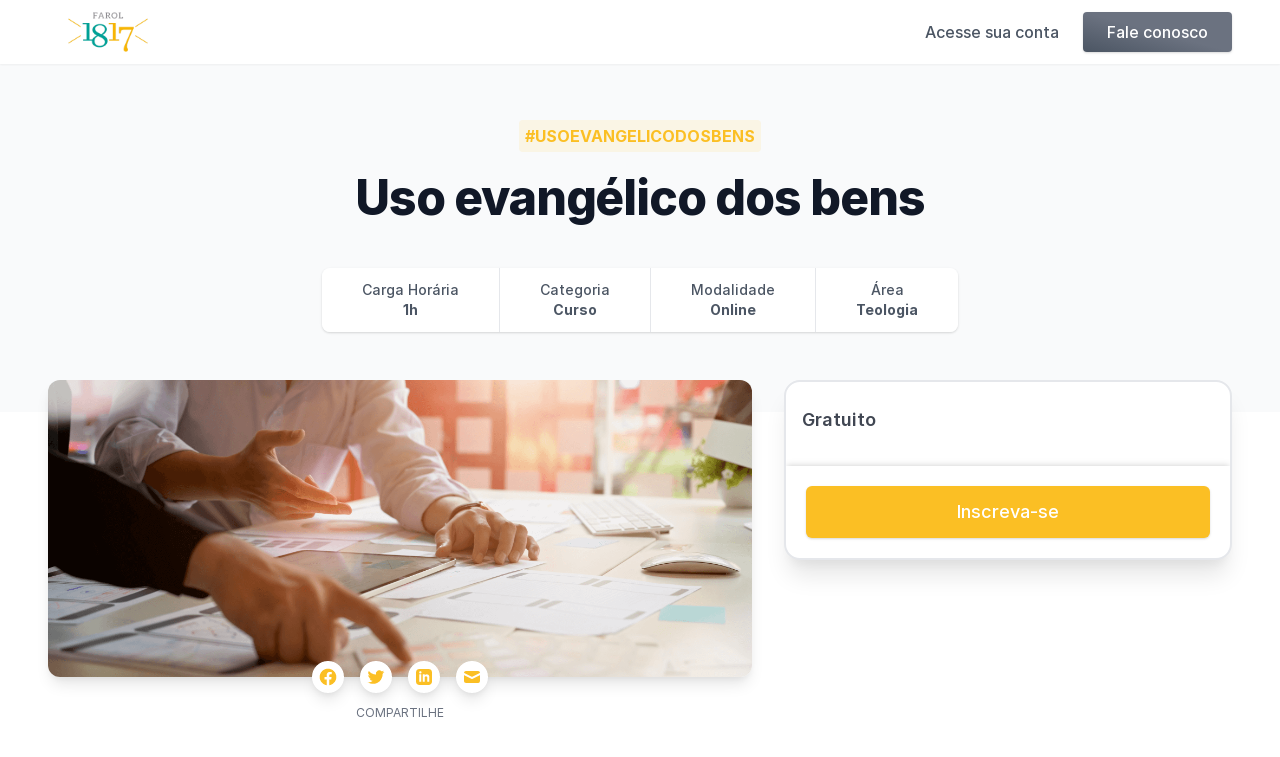

--- FILE ---
content_type: text/html
request_url: https://farol1817.engaged.com.br/turma/uso-evangelico-dos-bens/usoevangelicodosbens
body_size: 9905
content:
<!DOCTYPE html>
<html lang="en"  data-head-attrs="">
  <head>
    <meta charset="UTF-8" />
    <title>Uso evangélico dos bens - #usoevangelicodosbens - Farol1817</title><link rel="icon" href="https://files.engaged.com.br/65f9efb1a911fb000842dda2/account/65f9efb1a911fb000842dda2/0SbldiETpq2O5nwUJXUF_design-sem-nome.svg_optimized.png"/><script src="https://www.googletagmanager.com/gtag/js?id=G-5N5J3Q5LTT" async/><script>
          window.dataLayer = window.dataLayer || [];
          function gtag(){dataLayer.push(arguments);}
          gtag('js', new Date());
          gtag('config', 'G-5N5J3Q5LTT');
          </script><meta name="title" content="Uso evangélico dos bens - #usoevangelicodosbens - Farol1817"/><meta name="description" content="Quando falamos de Uso Evangélico dos Bens, referimo-nos imediatamente a um modo de fazer as coisas, mas mais ligado à nossa opinião do que a um modo de vida. Através desta jornada de quatro estações queremos aproximá-lo de como, vivendo o evangelho de Cristo, podemos interpretar corretamente os sinais dos tempos e aplicar com eficiência os bens dados, garantindo a sustentabilidade da Missão e da casa comum."/><meta property="og:type" content="website"/><meta property="og:title" content="Uso evangélico dos bens - #usoevangelicodosbens - Farol1817"/><meta property="og:description" content="Quando falamos de Uso Evangélico dos Bens, referimo-nos imediatamente a um modo de fazer as coisas, mas mais ligado à nossa opinião do que a um modo de vida. Através desta jornada de quatro estações queremos aproximá-lo de como, vivendo o evangelho de Cristo, podemos interpretar corretamente os sinais dos tempos e aplicar com eficiência os bens dados, garantindo a sustentabilidade da Missão e da casa comum."/><meta property="og:image" content="https://files.engaged.com.br/65f9efb1a911fb000842dda2/course/m58ASuAwS4mtichn7mLz_11_optimized.png"/><meta property="twitter:card" content="summary_large_image"/><meta property="twitter:title" content="Uso evangélico dos bens - #usoevangelicodosbens - Farol1817"/><meta property="twitter:description" content="Quando falamos de Uso Evangélico dos Bens, referimo-nos imediatamente a um modo de fazer as coisas, mas mais ligado à nossa opinião do que a um modo de vida. Através desta jornada de quatro estações queremos aproximá-lo de como, vivendo o evangelho de Cristo, podemos interpretar corretamente os sinais dos tempos e aplicar com eficiência os bens dados, garantindo a sustentabilidade da Missão e da casa comum."/><meta property="twitter:image" content="https://files.engaged.com.br/65f9efb1a911fb000842dda2/course/m58ASuAwS4mtichn7mLz_11_optimized.png"/><script type="application/ld+json">
            {
              "@context": "https://schema.org",
              "@type": "Course",
              "name": "#usoevangelicodosbens - Uso evangélico dos bens",
              "description": "Quando falamos de Uso Evangélico dos Bens, referimo-nos imediatamente a um modo de fazer as coisas, mas mais ligado à nossa opinião do que a um modo de vida. Através desta jornada de quatro estações queremos aproximá-lo de como, vivendo o evangelho de Cristo, podemos interpretar corretamente os sinais dos tempos e aplicar com eficiência os bens dados, garantindo a sustentabilidade da Missão e da casa comum.",
              "provider": {
                "@type": "Organization",
                "name": "Farol1817",
                "sameAs": "portal.farol1817.com.br"
              }
            }
            </script><meta name="head:count" content="14" />
    <meta name="viewport" content="width=device-width, initial-scale=1.0" />
    <link rel="manifest" href="/manifest.json">
    <link rel="modulepreload" crossorigin href="/lp/assets/[classroomSlug].83aae3ec.js"><link rel="stylesheet" href="/lp/assets/[classroomSlug].215f5808.css"><link rel="modulepreload" crossorigin href="/lp/assets/BackersBlock.e3d62a9a.js"><link rel="stylesheet" href="/lp/assets/BackersBlock.9b70a408.css"><link rel="modulepreload" crossorigin href="/lp/assets/contact-section.bef8fc80.js"><link rel="stylesheet" href="/lp/assets/contact-section.a75b1616.css"><link rel="modulepreload" crossorigin href="/lp/assets/base-link.03118c9b.js"><link rel="stylesheet" href="/lp/assets/base-link.2b8fdbf2.css"><link rel="modulepreload" crossorigin href="/lp/assets/base-input.209e88ce.js"><link rel="stylesheet" href="/lp/assets/base-input.df387b9f.css"><link rel="modulepreload" crossorigin href="/lp/assets/tel-input.63e6bfb3.js"><link rel="stylesheet" href="/lp/assets/tel-input.61cd3033.css"><link rel="modulepreload" crossorigin href="/lp/assets/page-footer-with-links.14884857.js">
    <link rel="preload" href="https://rsms.me/inter/inter.css" as="style" onload="this.onload=null;this.rel='stylesheet'">
    <noscript><link rel="stylesheet" href="https://rsms.me/inter/inter.css"></noscript>

  <script type="module" crossorigin src="/lp/assets/index.c5fb8bc8.js"></script>
  <link rel="modulepreload" href="/lp/assets/vendor.0fb6acf8.js">
  <link rel="stylesheet" href="/lp/assets/index.b7e23e4e.css">
</head>
  <body  data-head-attrs="">
    <div id="app"><!--[--><!----><!----><!--[--><!--[--><!--]--><!--[--><div class="header-wrapper" data-v-2f82876e><div class="width-limiter" data-v-2f82876e><a href="/todos" class="flex ring-0" data-v-2f82876e data-v-2f82876e><span class="sr-only" data-v-2f82876e>Farol1817</span><img class="h-10 w-auto" src="https://files.engaged.com.br/65f9efb1a911fb000842dda2/account/65f9efb1a911fb000842dda2/TEYxRJ6eRv2zgikae9iK_design-sem-nome-38_optimized.png" alt="Logo Farol1817" data-v-2f82876e></a><!--[--><div class="links-wrapper mobile" data-v-2f82876e><!----></div><div class="links-wrapper desktop" data-v-2f82876e><!--[--><a class="auth base-button-wrapper white auth" href="/auth" data-v-2f82876e data-v-5d2dcfde><!--[--> Acesse sua conta <!--]--></a><!--]--><a class="base-button-wrapper default" href="#contato" data-v-2f82876e data-v-5d2dcfde><!--[--> Fale conosco <!--]--></a></div><!--]--></div></div><div class="classroom-wrapper" data-v-4a1cda06><!--[--><!--[--><!--[--><!--]--><div class="title-block-wrapper" data-v-4a1cda06 data-v-7ed7217d><div class="full-page-overlay inset-0 h-full bg-gray-50" aria-hidden="true" data-v-7ed7217d></div><div class="container" data-v-7ed7217d><div class="texts" data-v-7ed7217d><h3 class="classroom-name text-yellow-400 bg-yellow-400" data-v-7ed7217d>#usoevangelicodosbens</h3><h1 class="title" data-v-7ed7217d>Uso evangélico dos bens</h1><!----></div><div class="stats" data-v-7ed7217d><!----><div class="stat" data-v-7ed7217d><span data-v-7ed7217d>Carga Horária</span><strong data-v-7ed7217d>1h</strong></div><div class="stat" data-v-7ed7217d><span data-v-7ed7217d>Categoria</span><strong data-v-7ed7217d>Curso</strong></div><div class="stat" data-v-7ed7217d><span data-v-7ed7217d>Modalidade</span><strong data-v-7ed7217d>Online</strong></div><div class="stat" data-v-7ed7217d><span data-v-7ed7217d>Área</span><strong data-v-7ed7217d>Teologia</strong></div></div></div></div><div class="content-grid" data-v-4a1cda06><div class="left" data-v-4a1cda06><div class="banner-wrapper" data-v-4a1cda06><img class="banner" src="https://files.engaged.com.br/65f9efb1a911fb000842dda2/course/m58ASuAwS4mtichn7mLz_11_optimized.png" alt="Banner da turma." data-v-4a1cda06></div><div class="bubbles-container" data-v-4a1cda06><div class="share-bubbles-wrapper bubbles" data-v-4a1cda06 data-v-066ad642><a href="https://www.facebook.com/sharer/sharer.php?u=" target="_blank" rel="noreferrer" class="text-yellow-400 border-yellow-400 share-bubble" data-v-066ad642><span class="sr-only" data-v-066ad642>Facebook</span><svg fill="currentColor" viewBox="0 0 24 24" aria-hidden="true" data-v-066ad642><path fill-rule="evenodd" d="M22 12c0-5.523-4.477-10-10-10S2 6.477 2 12c0 4.991 3.657 9.128 8.438 9.878v-6.987h-2.54V12h2.54V9.797c0-2.506 1.492-3.89 3.777-3.89 1.094 0 2.238.195 2.238.195v2.46h-1.26c-1.243 0-1.63.771-1.63 1.562V12h2.773l-.443 2.89h-2.33v6.988C18.343 21.128 22 16.991 22 12z" clip-rule="evenodd" data-v-066ad642></path></svg></a><a href="https://twitter.com/intent/tweet?url=&amp;text=" target="_blank" rel="noreferrer" class="text-yellow-400 border-yellow-400 share-bubble" data-v-066ad642><span class="sr-only" data-v-066ad642>Twitter</span><svg fill="currentColor" viewBox="0 0 24 24" aria-hidden="true" data-v-066ad642><path d="M8.29 20.251c7.547 0 11.675-6.253 11.675-11.675 0-.178 0-.355-.012-.53A8.348 8.348 0 0022 5.92a8.19 8.19 0 01-2.357.646 4.118 4.118 0 001.804-2.27 8.224 8.224 0 01-2.605.996 4.107 4.107 0 00-6.993 3.743 11.65 11.65 0 01-8.457-4.287 4.106 4.106 0 001.27 5.477A4.072 4.072 0 012.8 9.713v.052a4.105 4.105 0 003.292 4.022 4.095 4.095 0 01-1.853.07 4.108 4.108 0 003.834 2.85A8.233 8.233 0 012 18.407a11.616 11.616 0 006.29 1.84" data-v-066ad642></path></svg></a><a href="https://www.linkedin.com/shareArticle?mini=true&amp;url=" target="_blank" rel="noreferrer" class="text-yellow-400 border-yellow-400 share-bubble linkedin" data-v-066ad642><span class="sr-only" data-v-066ad642>Linkedin</span><svg fill="currentColor" viewBox="0 0 24 24" aria-hidden="true" data-v-066ad642><path d="M19 0h-14c-2.761 0-5 2.239-5 5v14c0 2.761 2.239 5 5 5h14c2.762 0 5-2.239 5-5v-14c0-2.761-2.238-5-5-5zm-11 19h-3v-11h3v11zm-1.5-12.268c-.966 0-1.75-.79-1.75-1.764s.784-1.764 1.75-1.764 1.75.79 1.75 1.764-.783 1.764-1.75 1.764zm13.5 12.268h-3v-5.604c0-3.368-4-3.113-4 0v5.604h-3v-11h3v1.765c1.396-2.586 7-2.777 7 2.476v6.759z" data-v-066ad642></path></svg></a><a href="whatsapp://send?text=" target="_blank" rel="noreferrer" class="text-yellow-400 border-yellow-400 share-bubble whatsapp" data-v-066ad642><span class="sr-only" data-v-066ad642>Whatsapp</span><svg xmlns="http://www.w3.org/2000/svg" viewBox="0 0 24 24" fill="currentColor" data-v-066ad642><path id="path859" xmlns="http://www.w3.org/2000/svg" style="stroke-width:1;" d="m 12.003906,2.1113281 c -5.451999,0 -9.8866716,4.4347661 -9.8886716,9.8847659 -10e-4,2.225 0.6510937,3.889812 1.7460937,5.632812 l -1,3.648438 3.7421875,-0.980469 c 1.676,0.995 3.2765789,1.590797 5.3925784,1.591797 5.448,0 9.885672,-4.433766 9.888672,-9.884766 0.002,-5.4619994 -4.41486,-9.8905779 -9.88086,-9.8925779 z m -4.0147422,4.5446143 0.5437159,0.00931 c 0.1735124,0.00858 0.4061037,-0.066005 0.636818,0.4859926 0.2354812,0.5672522 0.8017949,1.9611462 0.8732973,2.1022443 0.0715,0.1420513 0.118589,0.3083987 0.02421,0.4971649 -0.095337,0.1897197 -0.1409343,0.3071178 -0.2848924,0.4710968 -0.1420514,0.165886 -0.2986565,0.370367 -0.4264074,0.497165 -0.141098,0.141098 -0.2878269,0.294083 -0.1228947,0.577233 0.1649322,0.284102 0.7334656,1.213201 1.5752865,1.964453 1.082069,0.965759 1.995989,1.263789 2.279138,1.40584 0.283149,0.142052 0.447679,0.118009 0.612611,-0.07076 0.164932,-0.188767 0.708738,-0.826627 0.897504,-1.109776 0.189719,-0.284103 0.379365,-0.237761 0.63868,-0.143378 0.260269,0.09438 1.653373,0.779659 1.936523,0.921711 0.284102,0.142051 0.471305,0.213225 0.541854,0.331443 0.0715,0.118217 0.07258,0.685529 -0.16386,1.348118 -0.236434,0.661635 -1.367945,1.265219 -1.912316,1.346255 -0.488123,0.07246 -1.106902,0.103739 -1.785698,-0.111722 C 13.441833,17.047722 12.91428,16.87421 12.238344,16.58248 9.3963608,15.355505 7.5409485,12.492281 7.3988971,12.303515 7.2577991,12.114749 6.2425697,10.767435 6.2425697,9.3726633 c 0,-1.3947728 0.7331526,-2.0788272 0.9924678,-2.3629299 C 7.4943528,6.7256306 7.8003978,6.6559455 7.9891642,6.6559455 Z" data-v-066ad642></path></svg></a><a href="mailto:exemplo@exemplo.com?&amp;subject=&amp;cc=&amp;bcc=&amp;body=undefined%0A" target="_blank" rel="noreferrer" class="text-yellow-400 border-yellow-400 share-bubble email" data-v-066ad642><span class="sr-only" data-v-066ad642>Email</span><svg xmlns="http://www.w3.org/2000/svg" viewBox="0 0 20 20" fill="currentColor" data-v-066ad642><path d="M2.003 5.884L10 9.882l7.997-3.998A2 2 0 0016 4H4a2 2 0 00-1.997 1.884z" data-v-066ad642></path><path d="M18 8.118l-8 4-8-4V14a2 2 0 002 2h12a2 2 0 002-2V8.118z" data-v-066ad642></path></svg></a><span class="floating-label" data-v-066ad642> Compartilhe </span></div></div><div class="prices-card-wrapper prices-block" data-v-4a1cda06 data-v-7f0977a2><!--teleport start--><!--teleport end--><!----><div class="inner-wrapper" data-v-7f0977a2><!--[--><div class="price-wrapper not-started price-card" data-v-7f0977a2 data-v-0849633c><div class="title" data-v-0849633c>Gratuito</div><div class="full-value" data-v-0849633c></div><div class="alt-value" data-v-0849633c></div><!----></div><!--]--></div><div class="footer" data-v-7f0977a2><!--[--><a class="cta-button base-button-wrapper yellow cta-button" href="/checkout/uso-evangelico-dos-bens/usoevangelicodosbens/inscricao" data-v-7f0977a2 data-v-5d2dcfde><!--[--> Inscreva-se <!--]--></a><!--]--></div></div><div class="content-block-wrapper page-block" data-v-4a1cda06 data-v-2233eef9><h2 class="block-title text-left" data-v-2233eef9> Sobre </h2><div class="html-content prose yellow" data-v-2233eef9><p>Quando falamos de Uso Evang&eacute;lico dos Bens, referimo-nos imediatamente a um modo de fazer as coisas, mas mais ligado &agrave; nossa opini&atilde;o do que a um modo de vida. Atrav&eacute;s desta jornada de quatro esta&ccedil;&otilde;es queremos aproxim&aacute;-lo de como, vivendo o evangelho de Cristo, podemos interpretar corretamente os sinais dos tempos e aplicar com efici&ecirc;ncia os bens dados, garantindo a sustentabilidade da Miss&atilde;o e da casa comum.</p></div><!----></div><!----><div class="team-block-wrapper page-block" data-v-4a1cda06 data-v-de38e868><h2 class="block-title" data-v-de38e868>Organizadores de conteúdo</h2><ul class="items-grid" data-v-de38e868><!--[--><li class="team-block-item-wrapper" data-v-de38e868 data-v-7ef97c4e><div class="image-wrapper" data-v-7ef97c4e><img class="object-cover shadow-sm rounded-full" src="https://files.engaged.com.br/65f9efb1a911fb000842dda2/partner/eVdKnkThWHOdcg8iBeWg_design-sem-nome-4_optimized.png" alt="Pablo Mouzo" data-v-7ef97c4e></div><div class="texts-wrapper" data-v-7ef97c4e><h3 class="title" data-v-7ef97c4e>Pablo Mouzo</h3><!----><p class="description" data-v-7ef97c4e>Cresceu na família Claretiana do Coração de Maria, Chascomús em Buenos Aires, Argentina. Apaixonado por ciências sociais e esportes. Graduou-se como Jornalista Esportivo, também bacharelado em Psicologia. Dentro da Instituição Marista, atua há mais de uma década nas áreas econômica e financeira. Em 2015 realizou o curso de formação para Novos Líderes Maristas da Província Cruz del Sur. O seu interesse e formação residem fundamentalmente em dar a sua perspectiva sobre aspetos que dizem respeito às necessidades da sociedade e dos seus membros</p></div></li><li class="team-block-item-wrapper" data-v-de38e868 data-v-7ef97c4e><div class="image-wrapper" data-v-7ef97c4e><img class="object-cover shadow-sm rounded-full" src="https://files.engaged.com.br/65f9efb1a911fb000842dda2/partner/Raxpq2QdWevw4Z9cLogM_design-sem-nome-5_optimized.png" alt="Alejandro Javier Stella" data-v-7ef97c4e></div><div class="texts-wrapper" data-v-7ef97c4e><h3 class="title" data-v-7ef97c4e>Alejandro Javier Stella</h3><!----><p class="description" data-v-7ef97c4e>Formado sob o carisma marista no Colégio San José, em Buenos Aires, Argentina, participou de muitas atividades da obra e da primeira escola de líderes maristas em 1979. Sob o ideal de &quot;criar espaços onde a vida pode crescer&quot;, este arquiteto de profissão trabalhou desde 1991 no comissário da Província Marista Cruz del Sur responsável pelos edifícios. Com MBA pelas Universidades de Salvador e DEUSTO, desde 1997 faz parte da equipe do Comissariado Provincial, compartilhando as responsabilidades em um assunto tão sensível como a gestão de ativos.</p></div></li><!--]--></ul></div><div class="more-info-block-wrapper page-block" data-v-4a1cda06 data-v-5efdab48><div class="overlay" aria-hidden="true" data-v-5efdab48></div><h2 class="block-title" data-v-5efdab48> Mais informações </h2><dl class="infos-list" data-v-5efdab48><!--[--><div class="info-wrapper" data-v-5efdab48><dt class="title" data-v-5efdab48>Objetivos</dt><dd class="description prose max-w-none" data-v-5efdab48><p>Sistematizar em nossas vidas um m&eacute;todo de discernimento com a plena compreens&atilde;o dos bens colocados pelo Criador e nossa responsabilidade em seu cuidado e uso.c</p></dd></div><div class="info-wrapper" data-v-5efdab48><dt class="title" data-v-5efdab48>Público alvo</dt><dd class="description prose max-w-none" data-v-5efdab48><p>O p&uacute;blico-alvo deste curso inclui:<br><br><strong>1. L&iacute;deres Religiosos:<br>2. Estudantes de Teologia:<br>3. Membros de Igrejas:<br>4. Administradores Eclesi&aacute;sticos:<br>5. Mission&aacute;rios e Obreiros:<br>6. Acad&ecirc;micos e Pesquisadores:<br>7. Consultores Financeiros Crist&atilde;os:</strong> <br><br>Esse curso &eacute; projetado para equipar esses diversos grupos com o conhecimento e as ferramentas necess&aacute;rias para alinhar a administra&ccedil;&atilde;o de bens materiais com a f&eacute; e os ensinamentos crist&atilde;os, promovendo uma gest&atilde;o respons&aacute;vel e &eacute;tica.</p></dd></div><!--]--></dl></div><div class="curriculum-block-wrapper page-block" data-v-4a1cda06 data-v-acdcceea><div class="full-page-overlay inset-0 h-full bg-gray-50" aria-hidden="true" data-v-acdcceea></div><h2 class="block-title text-left mb-8" data-v-acdcceea> Conteúdo programático </h2><div class="block" data-v-acdcceea><nav class="flex flex-wrap justify-start space-x-4 w-full overflow-x-auto" aria-label="Seções" data-v-acdcceea><!--[--><span class="active yellow tab" data-v-acdcceea>O Uso evangélico dos bens</span><!--]--></nav></div><div class="mr-auto divide-y-2 divide-gray-200" data-v-acdcceea><dl class="mt-6 divide-y divide-gray-200" data-v-acdcceea><!--[--><dl data-v-acdcceea data-v-61aee85c><dt class="text-lg" data-v-61aee85c><button class="toggle-button" disabled data-v-61aee85c><span class="font-medium text-gray-900" data-v-61aee85c>Os primeiros passos</span><!----></button></dt><dd style="display:none;" class="description prose max-w-none" data-v-61aee85c>undefined</dd><p class="footer" data-v-61aee85c><!--[--><span class="chip" data-v-61aee85c>Online</span><!--]--></p></dl><dl data-v-acdcceea data-v-61aee85c><dt class="text-lg" data-v-61aee85c><button class="toggle-button" disabled data-v-61aee85c><span class="font-medium text-gray-900" data-v-61aee85c>Como é a administração dos bens?</span><!----></button></dt><dd style="display:none;" class="description prose max-w-none" data-v-61aee85c>undefined</dd><p class="footer" data-v-61aee85c><!--[--><span class="chip" data-v-61aee85c>Online</span><!--]--></p></dl><dl data-v-acdcceea data-v-61aee85c><dt class="text-lg" data-v-61aee85c><button class="toggle-button" disabled data-v-61aee85c><span class="font-medium text-gray-900" data-v-61aee85c>Os bens como meio para a Obra</span><!----></button></dt><dd style="display:none;" class="description prose max-w-none" data-v-61aee85c>undefined</dd><p class="footer" data-v-61aee85c><!--[--><span class="chip" data-v-61aee85c>Online</span><!--]--></p></dl><dl data-v-acdcceea data-v-61aee85c><dt class="text-lg" data-v-61aee85c><button class="toggle-button" disabled data-v-61aee85c><span class="font-medium text-gray-900" data-v-61aee85c>Um plano para o Uso Evangélico dos Bens</span><!----></button></dt><dd style="display:none;" class="description prose max-w-none" data-v-61aee85c>undefined</dd><p class="footer" data-v-61aee85c><!--[--><span class="chip" data-v-61aee85c>Online</span><!--]--></p></dl><dl data-v-acdcceea data-v-61aee85c><dt class="text-lg" data-v-61aee85c><button class="toggle-button" disabled data-v-61aee85c><span class="font-medium text-gray-900" data-v-61aee85c>A criação, os bens e o seu destino</span><!----></button></dt><dd style="display:none;" class="description prose max-w-none" data-v-61aee85c>undefined</dd><p class="footer" data-v-61aee85c><!--[--><span class="chip" data-v-61aee85c>Online</span><!--]--></p></dl><dl data-v-acdcceea data-v-61aee85c><dt class="text-lg" data-v-61aee85c><button class="toggle-button" disabled data-v-61aee85c><span class="font-medium text-gray-900" data-v-61aee85c>A Prática do uso evangélico dos bens</span><!----></button></dt><dd style="display:none;" class="description prose max-w-none" data-v-61aee85c>undefined</dd><p class="footer" data-v-61aee85c><!--[--><span class="chip" data-v-61aee85c>Online</span><!--]--></p></dl><!--]--></dl></div></div><!----><!----><!----></div><div class="sticky-parent" data-v-4a1cda06 data-v-f05b4142><div class="sticky-element" data-v-f05b4142><div class="prices-card-wrapper" data-v-f05b4142 data-v-7f0977a2><!--teleport start--><!--teleport end--><!----><div class="inner-wrapper" data-v-7f0977a2><!--[--><div class="price-wrapper not-started price-card" data-v-7f0977a2 data-v-0849633c><div class="title" data-v-0849633c>Gratuito</div><div class="full-value" data-v-0849633c></div><div class="alt-value" data-v-0849633c></div><!----></div><!--]--></div><div class="footer" data-v-7f0977a2><!--[--><a class="cta-button base-button-wrapper yellow cta-button" href="/checkout/uso-evangelico-dos-bens/usoevangelicodosbens/inscricao" data-v-7f0977a2 data-v-5d2dcfde><!--[--> Inscreva-se <!--]--></a><!--]--></div></div></div></div></div><div class="fixed inset-x-0 bottom-0 z-20 lg:hidden" data-v-4a1cda06 data-v-696391e4><!--teleport start--><!--teleport end--><div class="bg-white rounded-t-2xl border-2" data-v-696391e4><div class="content-wrapper" data-v-696391e4><div class="hidden flex-1 items-center sm:flex" data-v-696391e4><p class="ml-3 text-lg font-medium truncate inline" data-v-696391e4>#usoevangelicodosbens</p></div><div id="footer-subscribe-button-container" class="flex-shrink-0 w-full sm:w-auto" data-v-696391e4><!--[--><a class="w-full base-button-wrapper yellow w-full" href="/checkout/uso-evangelico-dos-bens/usoevangelicodosbens/inscricao" data-v-696391e4 data-v-5d2dcfde><!--[--> Inscreva-se <!--]--></a><!--]--></div></div></div></div><div class="contact-section-wrapper" data-v-4a1cda06 data-v-a2f4cacc><div class="width-limiter" data-v-a2f4cacc><div class="contact-section-account-wrapper account" data-v-a2f4cacc data-v-5dd4405c><img class="account-logo" src="https://files.engaged.com.br/65f9efb1a911fb000842dda2/account/65f9efb1a911fb000842dda2/UXrr3JkRPChFbDW5Hfep_af-farol-18-17-color-vertical_optimized.jpg" alt="Logo Farol1817" data-v-5dd4405c><h2 class="title" data-v-5dd4405c>Farol1817</h2><p class="description" data-v-5dd4405c><p>Criado em 2019, o Farol 1817 &eacute; um portal educacional articulado pela Prov&iacute;ncia Marista Brasil Centro-Sul (PMBCS), que disponibiliza cursos de temas diversos. Est&aacute; a servi&ccedil;o da Igreja e do Instituto Marista.</p></p><dl class="description-list" data-v-5dd4405c><div data-v-5dd4405c><dt class="sr-only" data-v-5dd4405c> Email </dt><dd class="description-data" data-v-5dd4405c><svg class="icon" xmlns="http://www.w3.org/2000/svg" fill="none" viewBox="0 0 24 24" stroke="currentColor" aria-hidden="true" data-v-5dd4405c><path stroke-linecap="round" stroke-linejoin="round" stroke-width="2" d="M3 8l7.89 5.26a2 2 0 002.22 0L21 8M5 19h14a2 2 0 002-2V7a2 2 0 00-2-2H5a2 2 0 00-2 2v10a2 2 0 002 2z" data-v-5dd4405c></path></svg><a href="mailto:farol1817@marista.org.br" data-v-5dd4405c>farol1817@marista.org.br</a></dd></div><!----><!----><div class="flex justify-start items-center space-x-6 md:order-2 pt-4 pb-2" data-v-5dd4405c data-v-08f14b38><a href="https://www.facebook.com/farol1817" target="_blank" rel="noreferrer" class="social-link" data-v-08f14b38><span class="sr-only" data-v-08f14b38>Facebook</span><svg class="h-6 w-6" fill="currentColor" viewBox="0 0 24 24" aria-hidden="true" data-v-08f14b38><path fill-rule="evenodd" d="M22 12c0-5.523-4.477-10-10-10S2 6.477 2 12c0 4.991 3.657 9.128 8.438 9.878v-6.987h-2.54V12h2.54V9.797c0-2.506 1.492-3.89 3.777-3.89 1.094 0 2.238.195 2.238.195v2.46h-1.26c-1.243 0-1.63.771-1.63 1.562V12h2.773l-.443 2.89h-2.33v6.988C18.343 21.128 22 16.991 22 12z" clip-rule="evenodd" data-v-08f14b38></path></svg></a><a href="https://www.instagram.com/farol1817/" target="_blank" rel="noreferrer" class="social-link" data-v-08f14b38><span class="sr-only" data-v-08f14b38>Instagram</span><svg class="h-6 w-6" fill="currentColor" viewBox="0 0 24 24" aria-hidden="true" data-v-08f14b38><path fill-rule="evenodd" d="M12.315 2c2.43 0 2.784.013 3.808.06 1.064.049 1.791.218 2.427.465a4.902 4.902 0 011.772 1.153 4.902 4.902 0 011.153 1.772c.247.636.416 1.363.465 2.427.048 1.067.06 1.407.06 4.123v.08c0 2.643-.012 2.987-.06 4.043-.049 1.064-.218 1.791-.465 2.427a4.902 4.902 0 01-1.153 1.772 4.902 4.902 0 01-1.772 1.153c-.636.247-1.363.416-2.427.465-1.067.048-1.407.06-4.123.06h-.08c-2.643 0-2.987-.012-4.043-.06-1.064-.049-1.791-.218-2.427-.465a4.902 4.902 0 01-1.772-1.153 4.902 4.902 0 01-1.153-1.772c-.247-.636-.416-1.363-.465-2.427-.047-1.024-.06-1.379-.06-3.808v-.63c0-2.43.013-2.784.06-3.808.049-1.064.218-1.791.465-2.427a4.902 4.902 0 011.153-1.772A4.902 4.902 0 015.45 2.525c.636-.247 1.363-.416 2.427-.465C8.901 2.013 9.256 2 11.685 2h.63zm-.081 1.802h-.468c-2.456 0-2.784.011-3.807.058-.975.045-1.504.207-1.857.344-.467.182-.8.398-1.15.748-.35.35-.566.683-.748 1.15-.137.353-.3.882-.344 1.857-.047 1.023-.058 1.351-.058 3.807v.468c0 2.456.011 2.784.058 3.807.045.975.207 1.504.344 1.857.182.466.399.8.748 1.15.35.35.683.566 1.15.748.353.137.882.3 1.857.344 1.054.048 1.37.058 4.041.058h.08c2.597 0 2.917-.01 3.96-.058.976-.045 1.505-.207 1.858-.344.466-.182.8-.398 1.15-.748.35-.35.566-.683.748-1.15.137-.353.3-.882.344-1.857.048-1.055.058-1.37.058-4.041v-.08c0-2.597-.01-2.917-.058-3.96-.045-.976-.207-1.505-.344-1.858a3.097 3.097 0 00-.748-1.15 3.098 3.098 0 00-1.15-.748c-.353-.137-.882-.3-1.857-.344-1.023-.047-1.351-.058-3.807-.058zM12 6.865a5.135 5.135 0 110 10.27 5.135 5.135 0 010-10.27zm0 1.802a3.333 3.333 0 100 6.666 3.333 3.333 0 000-6.666zm5.338-3.205a1.2 1.2 0 110 2.4 1.2 1.2 0 010-2.4z" clip-rule="evenodd" data-v-08f14b38></path></svg></a><!----><!----></div><!----></dl></div><div class="form-wrapper form" id="contato" data-v-a2f4cacc data-v-659e835a><h2 class="title" data-v-659e835a>Dúvidas? Fale conosco</h2><!--teleport start--><!--teleport end--><div role="form" class="grid grid-cols-1" aria-label="Formulário de contato" data-v-659e835a><div class="base-input-wrapper" data-v-659e835a data-v-315a5c09><!----><input id="full_name" type="text" name="full_name" autocomplete="name" placeholder="Nome" aria-label="Nome" maxlength="100" class="input" value data-v-315a5c09><!----><!--[--><!--]--></div><div class="base-input-wrapper" data-v-659e835a data-v-315a5c09><!----><input id="email" name="email" type="email" autocomplete="email" aria-label="Email" placeholder="Email" spellcheck="off" autocapitalize="off" maxlength="320" class="input" value data-v-315a5c09><!----><!--[--><!--]--></div><!----><div class="base-input-wrapper" data-v-659e835a data-v-315a5c09><!----><textarea id="message" rows="4" name="message" placeholder="Mensagem" aria-label="Mensagem" maxlength="1300" class="input" data-v-315a5c09></textarea><!----><!--[--><!--]--></div><div class="flex flex-col mt-2" data-v-659e835a><!----><div class="flex justify-between items-start" data-v-659e835a><p class="terms-warning" data-v-659e835a data-v-659e835a>Ao clicar no botão <!--[-->ao lado<!--]-->, você aceita os <!--[--><a class="base-link" type="primary" underline="false" data-v-659e835a data-v-3b8ed7a5><!--[-->Termos de Uso<!--]--></a><!--]--> e as políticas de <!--[--><a class="base-link" type="primary" underline="false" data-v-659e835a data-v-3b8ed7a5><!--[-->Privacidade<!--]--></a><!--]--> e <!--[--><a class="base-link" type="primary" underline="false" data-v-659e835a data-v-3b8ed7a5><!--[-->Cookies<!--]--></a><!--]--> da <!--[--><a class="base-link" type="primary" underline="false" data-v-659e835a data-v-3b8ed7a5><!--[-->EngagED<!--]--></a><!--]-->.</p><button class="base-button-wrapper default" data-v-659e835a data-v-5d2dcfde><!--[--> Enviar <!--]--></button></div></div></div></div></div></div><footer class="bg-white" data-v-4a1cda06><div class="container py-8 overflow-hidden flex flex-col justify-center items-center"><nav class="-mx-5 -my-2 flex flex-wrap justify-center" aria-label="Footer"><div class="px-5 py-2"><a href="/todos" class="text-base text-gray-500 hover:text-gray-900" data-v-4a1cda06 data-v-4a1cda06> Ver mais cursos </a></div><div class="px-5 py-2"><a href="https://www.engaged.com.br/politica-de-privacidade/" target="_blank" rel="noreferrer noopener" class="text-base text-gray-500 hover:text-gray-900"> Política de Privacidade </a></div><div class="px-5 py-2"><a href="https://www.engaged.com.br/termos-de-uso/" target="_blank" rel="noreferrer noopener" class="text-base text-gray-500 hover:text-gray-900"> Termos de uso </a></div></nav><a href="https://engaged.com.br" target="_blank" rel="noreferrer noopener" class="mt-8 text-center text-base text-gray-400"> © 2021 Desenvolvido por EngagED </a></div></footer><!--]--><!--]--></div><!--]--><!--]--><!--]--></div>
    
    
 <script>
   window.__VUEX_STATE__ = {"hostname":"farol1817.engaged.com.br","courseSlug":"","classroomSlug":"","sessionToken":"","auth":{},"apiData":{"cachedResponses":{"2af8f0348916a46f6d0431f9a303d0623a359bc3":{"status":"OK","result":{"id":"65f9efb1a911fb000842dda2","name":"Farol1817","email":"farol1817@marista.org.br","domains":["portal.farol1817.com.br"],"subdomains":["farol1817"],"description_html":"<p>Criado em 2019, o Farol 1817 &eacute; um portal educacional articulado pela Prov&iacute;ncia Marista Brasil Centro-Sul (PMBCS), que disponibiliza cursos de temas diversos. Est&aacute; a servi&ccedil;o da Igreja e do Instituto Marista.</p>","google_analytics_tracking_id":"G-5N5J3Q5LTT","facebook_url":"https://www.facebook.com/farol1817","instagram_url":"https://www.instagram.com/farol1817/","favicon_file_url":"https://files.engaged.com.br/65f9efb1a911fb000842dda2/account/65f9efb1a911fb000842dda2/0SbldiETpq2O5nwUJXUF_design-sem-nome.svg_optimized.png","square_logo_file_url":"https://files.engaged.com.br/65f9efb1a911fb000842dda2/account/65f9efb1a911fb000842dda2/UXrr3JkRPChFbDW5Hfep_af-farol-18-17-color-vertical_optimized.jpg","horizontal_logo_file_url":"https://files.engaged.com.br/65f9efb1a911fb000842dda2/account/65f9efb1a911fb000842dda2/TEYxRJ6eRv2zgikae9iK_design-sem-nome-38_optimized.png","gallery":{"title":"Farol1817","banner_file_url":"https://files.engaged.com.br/65f9efb1a911fb000842dda2/account/65f9efb1a911fb000842dda2/cyEBN3PRmc0uidLaIm1w_imagem-email_optimized.png","presentation_image_file_url":"https://files.engaged.com.br/65f9efb1a911fb000842dda2/account/65f9efb1a911fb000842dda2/bZGCbVf5TPqLlq6p4Wxq_af-farol-18-17-color-horizontal-copia_optimized.png","description_html":"<p>Farol1817 &eacute; um portal educacional que brilha intensamente, guiado pelo Carisma Marista e inspirado na trajet&oacute;ria de S&atilde;o Marcelino Champagnat. Nascemos em 2019 e fazemos parte da Prov&iacute;ncia Marista Brasil Centro-Sul (PMBCS). Com uma miss&atilde;o divina que se estende &agrave; comunidade cat&oacute;lica em diversas l&iacute;nguas, unimos cora&ccedil;&otilde;es em busca de sabedoria espiritual.</p><p>Acreditamos na transforma&ccedil;&atilde;o atrav&eacute;s da educa&ccedil;&atilde;o, construindo justi&ccedil;a e compaix&atilde;o, e promovendo a igualdade com o amor como nossa lei e guia. Somos uma fam&iacute;lia celestial, um farol de esperan&ccedil;a e renova&ccedil;&atilde;o, unindo almas em harmonia e erguendo o Reino de Deus em cada cora&ccedil;&atilde;o.</p><p>Nosso compromisso sagrado respeita cada caminho, inspirando voca&ccedil;&otilde;es de servi&ccedil;o e amor em comunh&atilde;o com todas as comunidades. Venha fazer parte dessa jornada de f&eacute; e conhecimento no Farol1817.</p>","courses_section_name":"Inscrições abertas","card_sort_mode":"begin_date","card_footer_mode":"price","hide_unavailable_courses":false},"auth":{"local":{"enabled":true,"label":"Autenticação EngagED"},"custom":{"enabled":false}},"status":"LIVE"}},"c89e4b9c91ea7d88a974f91529a705e03963f149":{"status":"OK","result":{"id":"664dedfbd90fa70008f8b619","name":"Uso evangélico dos bens","slug":"uso-evangelico-dos-bens","type":"online","field":"theology","category":"course","hours_load":1,"theme_color":"yellow","banner_file_url":"https://files.engaged.com.br/65f9efb1a911fb000842dda2/course/m58ASuAwS4mtichn7mLz_11_optimized.png","status":"LIVE","description_html":"<p>Quando falamos de Uso Evang&eacute;lico dos Bens, referimo-nos imediatamente a um modo de fazer as coisas, mas mais ligado &agrave; nossa opini&atilde;o do que a um modo de vida. Atrav&eacute;s desta jornada de quatro esta&ccedil;&otilde;es queremos aproxim&aacute;-lo de como, vivendo o evangelho de Cristo, podemos interpretar corretamente os sinais dos tempos e aplicar com efici&ecirc;ncia os bens dados, garantindo a sustentabilidade da Miss&atilde;o e da casa comum.</p>","goal_html":"<p>Sistematizar em nossas vidas um m&eacute;todo de discernimento com a plena compreens&atilde;o dos bens colocados pelo Criador e nossa responsabilidade em seu cuidado e uso.c</p>","audience_html":"<p>O p&uacute;blico-alvo deste curso inclui:<br><br><strong>1. L&iacute;deres Religiosos:<br>2. Estudantes de Teologia:<br>3. Membros de Igrejas:<br>4. Administradores Eclesi&aacute;sticos:<br>5. Mission&aacute;rios e Obreiros:<br>6. Acad&ecirc;micos e Pesquisadores:<br>7. Consultores Financeiros Crist&atilde;os:</strong> <br><br>Esse curso &eacute; projetado para equipar esses diversos grupos com o conhecimento e as ferramentas necess&aacute;rias para alinhar a administra&ccedil;&atilde;o de bens materiais com a f&eacute; e os ensinamentos crist&atilde;os, promovendo uma gest&atilde;o respons&aacute;vel e &eacute;tica.</p>","custom_info":[],"partners":[],"curriculum":{"sections":[{"name":"O Uso evangélico dos bens","modules":[{"name":"Os primeiros passos","type":"online"},{"name":"Como é a administração dos bens?","type":"online"},{"name":"Os bens como meio para a Obra","type":"online"},{"name":"Um plano para o Uso Evangélico dos Bens","type":"online"},{"name":"A criação, os bens e o seu destino","type":"online"},{"name":"A Prática do uso evangélico dos bens","type":"online"}]}]}}},"0a562536edfd6fa061e4a692b675aeed5549cd38":{"status":"OK","result":{"id":"664df713b2a85400086aa639","course_id":"664dedfbd90fa70008f8b619","name":"#usoevangelicodosbens","slug":"usoevangelicodosbens","is_paid":false,"registration":{"begin":"2020-01-01T03:01:00.000Z","end":"2059-01-02T02:59:00.000Z"},"time_zone":"America/Sao_Paulo","season":{"type":"none","dates":[]},"locations":[],"billings":[{"id":"664df713b2a85400086aa63a","cents":0,"description":"Gratuito"}],"status":"LIVE","vacancies":{"limited":false},"curriculum":{"sections":[{"name":"O Uso evangélico dos bens","modules":[{"name":"Os primeiros passos","type":"online"},{"name":"Como é a administração dos bens?","type":"online"},{"name":"Os bens como meio para a Obra","type":"online"},{"name":"Um plano para o Uso Evangélico dos Bens","type":"online"},{"name":"A criação, os bens e o seu destino","type":"online"},{"name":"A Prática do uso evangélico dos bens","type":"online"}]}]},"instructors_custom_title":"Organizadores de conteúdo","partners":[{"type":"instructor","name":"Pablo Mouzo","description":"Cresceu na família Claretiana do Coração de Maria, Chascomús em Buenos Aires, Argentina. Apaixonado por ciências sociais e esportes. Graduou-se como Jornalista Esportivo, também bacharelado em Psicologia. Dentro da Instituição Marista, atua há mais de uma década nas áreas econômica e financeira. Em 2015 realizou o curso de formação para Novos Líderes Maristas da Província Cruz del Sur. O seu interesse e formação residem fundamentalmente em dar a sua perspectiva sobre aspetos que dizem respeito às necessidades da sociedade e dos seus membros","profile_image_url":"https://files.engaged.com.br/65f9efb1a911fb000842dda2/partner/eVdKnkThWHOdcg8iBeWg_design-sem-nome-4_optimized.png"},{"type":"instructor","name":"Alejandro Javier Stella","description":"Formado sob o carisma marista no Colégio San José, em Buenos Aires, Argentina, participou de muitas atividades da obra e da primeira escola de líderes maristas em 1979. Sob o ideal de \"criar espaços onde a vida pode crescer\", este arquiteto de profissão trabalhou desde 1991 no comissário da Província Marista Cruz del Sur responsável pelos edifícios. Com MBA pelas Universidades de Salvador e DEUSTO, desde 1997 faz parte da equipe do Comissariado Provincial, compartilhando as responsabilidades em um assunto tão sensível como a gestão de ativos.","profile_image_url":"https://files.engaged.com.br/65f9efb1a911fb000842dda2/partner/Raxpq2QdWevw4Z9cLogM_design-sem-nome-5_optimized.png"}]}}},"account":{"id":"65f9efb1a911fb000842dda2","name":"Farol1817","email":"farol1817@marista.org.br","domains":["portal.farol1817.com.br"],"subdomains":["farol1817"],"description_html":"<p>Criado em 2019, o Farol 1817 &eacute; um portal educacional articulado pela Prov&iacute;ncia Marista Brasil Centro-Sul (PMBCS), que disponibiliza cursos de temas diversos. Est&aacute; a servi&ccedil;o da Igreja e do Instituto Marista.</p>","google_analytics_tracking_id":"G-5N5J3Q5LTT","facebook_url":"https://www.facebook.com/farol1817","instagram_url":"https://www.instagram.com/farol1817/","favicon_file_url":"https://files.engaged.com.br/65f9efb1a911fb000842dda2/account/65f9efb1a911fb000842dda2/0SbldiETpq2O5nwUJXUF_design-sem-nome.svg_optimized.png","square_logo_file_url":"https://files.engaged.com.br/65f9efb1a911fb000842dda2/account/65f9efb1a911fb000842dda2/UXrr3JkRPChFbDW5Hfep_af-farol-18-17-color-vertical_optimized.jpg","horizontal_logo_file_url":"https://files.engaged.com.br/65f9efb1a911fb000842dda2/account/65f9efb1a911fb000842dda2/TEYxRJ6eRv2zgikae9iK_design-sem-nome-38_optimized.png","gallery":{"title":"Farol1817","banner_file_url":"https://files.engaged.com.br/65f9efb1a911fb000842dda2/account/65f9efb1a911fb000842dda2/cyEBN3PRmc0uidLaIm1w_imagem-email_optimized.png","presentation_image_file_url":"https://files.engaged.com.br/65f9efb1a911fb000842dda2/account/65f9efb1a911fb000842dda2/bZGCbVf5TPqLlq6p4Wxq_af-farol-18-17-color-horizontal-copia_optimized.png","description_html":"<p>Farol1817 &eacute; um portal educacional que brilha intensamente, guiado pelo Carisma Marista e inspirado na trajet&oacute;ria de S&atilde;o Marcelino Champagnat. Nascemos em 2019 e fazemos parte da Prov&iacute;ncia Marista Brasil Centro-Sul (PMBCS). Com uma miss&atilde;o divina que se estende &agrave; comunidade cat&oacute;lica em diversas l&iacute;nguas, unimos cora&ccedil;&otilde;es em busca de sabedoria espiritual.</p><p>Acreditamos na transforma&ccedil;&atilde;o atrav&eacute;s da educa&ccedil;&atilde;o, construindo justi&ccedil;a e compaix&atilde;o, e promovendo a igualdade com o amor como nossa lei e guia. Somos uma fam&iacute;lia celestial, um farol de esperan&ccedil;a e renova&ccedil;&atilde;o, unindo almas em harmonia e erguendo o Reino de Deus em cada cora&ccedil;&atilde;o.</p><p>Nosso compromisso sagrado respeita cada caminho, inspirando voca&ccedil;&otilde;es de servi&ccedil;o e amor em comunh&atilde;o com todas as comunidades. Venha fazer parte dessa jornada de f&eacute; e conhecimento no Farol1817.</p>","courses_section_name":"Inscrições abertas","card_sort_mode":"begin_date","card_footer_mode":"price","hide_unavailable_courses":false},"auth":{"local":{"enabled":true,"label":"Autenticação EngagED"},"custom":{"enabled":false}},"status":"LIVE"},"course":{"id":"664dedfbd90fa70008f8b619","name":"Uso evangélico dos bens","slug":"uso-evangelico-dos-bens","type":"online","field":"theology","category":"course","hours_load":1,"theme_color":"yellow","banner_file_url":"https://files.engaged.com.br/65f9efb1a911fb000842dda2/course/m58ASuAwS4mtichn7mLz_11_optimized.png","status":"LIVE","description_html":"<p>Quando falamos de Uso Evang&eacute;lico dos Bens, referimo-nos imediatamente a um modo de fazer as coisas, mas mais ligado &agrave; nossa opini&atilde;o do que a um modo de vida. Atrav&eacute;s desta jornada de quatro esta&ccedil;&otilde;es queremos aproxim&aacute;-lo de como, vivendo o evangelho de Cristo, podemos interpretar corretamente os sinais dos tempos e aplicar com efici&ecirc;ncia os bens dados, garantindo a sustentabilidade da Miss&atilde;o e da casa comum.</p>","goal_html":"<p>Sistematizar em nossas vidas um m&eacute;todo de discernimento com a plena compreens&atilde;o dos bens colocados pelo Criador e nossa responsabilidade em seu cuidado e uso.c</p>","audience_html":"<p>O p&uacute;blico-alvo deste curso inclui:<br><br><strong>1. L&iacute;deres Religiosos:<br>2. Estudantes de Teologia:<br>3. Membros de Igrejas:<br>4. Administradores Eclesi&aacute;sticos:<br>5. Mission&aacute;rios e Obreiros:<br>6. Acad&ecirc;micos e Pesquisadores:<br>7. Consultores Financeiros Crist&atilde;os:</strong> <br><br>Esse curso &eacute; projetado para equipar esses diversos grupos com o conhecimento e as ferramentas necess&aacute;rias para alinhar a administra&ccedil;&atilde;o de bens materiais com a f&eacute; e os ensinamentos crist&atilde;os, promovendo uma gest&atilde;o respons&aacute;vel e &eacute;tica.</p>","custom_info":[],"partners":[],"curriculum":{"sections":[{"name":"O Uso evangélico dos bens","modules":[{"name":"Os primeiros passos","type":"online"},{"name":"Como é a administração dos bens?","type":"online"},{"name":"Os bens como meio para a Obra","type":"online"},{"name":"Um plano para o Uso Evangélico dos Bens","type":"online"},{"name":"A criação, os bens e o seu destino","type":"online"},{"name":"A Prática do uso evangélico dos bens","type":"online"}]}]}},"classroom":{"id":"664df713b2a85400086aa639","course_id":"664dedfbd90fa70008f8b619","name":"#usoevangelicodosbens","slug":"usoevangelicodosbens","is_paid":false,"registration":{"begin":"2020-01-01T03:01:00.000Z","end":"2059-01-02T02:59:00.000Z"},"time_zone":"America/Sao_Paulo","season":{"type":"none","dates":[]},"locations":[],"billings":[{"id":"664df713b2a85400086aa63a","cents":0,"description":"Gratuito"}],"status":"LIVE","vacancies":{"limited":false},"curriculum":{"sections":[{"name":"O Uso evangélico dos bens","modules":[{"name":"Os primeiros passos","type":"online"},{"name":"Como é a administração dos bens?","type":"online"},{"name":"Os bens como meio para a Obra","type":"online"},{"name":"Um plano para o Uso Evangélico dos Bens","type":"online"},{"name":"A criação, os bens e o seu destino","type":"online"},{"name":"A Prática do uso evangélico dos bens","type":"online"}]}]},"instructors_custom_title":"Organizadores de conteúdo","partners":[{"type":"instructor","name":"Pablo Mouzo","description":"Cresceu na família Claretiana do Coração de Maria, Chascomús em Buenos Aires, Argentina. Apaixonado por ciências sociais e esportes. Graduou-se como Jornalista Esportivo, também bacharelado em Psicologia. Dentro da Instituição Marista, atua há mais de uma década nas áreas econômica e financeira. Em 2015 realizou o curso de formação para Novos Líderes Maristas da Província Cruz del Sur. O seu interesse e formação residem fundamentalmente em dar a sua perspectiva sobre aspetos que dizem respeito às necessidades da sociedade e dos seus membros","profile_image_url":"https://files.engaged.com.br/65f9efb1a911fb000842dda2/partner/eVdKnkThWHOdcg8iBeWg_design-sem-nome-4_optimized.png"},{"type":"instructor","name":"Alejandro Javier Stella","description":"Formado sob o carisma marista no Colégio San José, em Buenos Aires, Argentina, participou de muitas atividades da obra e da primeira escola de líderes maristas em 1979. Sob o ideal de \"criar espaços onde a vida pode crescer\", este arquiteto de profissão trabalhou desde 1991 no comissário da Província Marista Cruz del Sur responsável pelos edifícios. Com MBA pelas Universidades de Salvador e DEUSTO, desde 1997 faz parte da equipe do Comissariado Provincial, compartilhando as responsabilidades em um assunto tão sensível como a gestão de ativos.","profile_image_url":"https://files.engaged.com.br/65f9efb1a911fb000842dda2/partner/Raxpq2QdWevw4Z9cLogM_design-sem-nome-5_optimized.png"}]}},"mixpanel":{"queue":[]},"redirection":{"isRedirectionDialogOpen":false,"redirectionDialogContent":""},"checkoutXstate":{"passwordlessError":{},"endpointsResponses":{}},"checkoutUserData":{"email":"","phone":"","internationalPhone":"","isPhoneInvalid":true,"fullName":"","pin":""},"checkoutRedirecting":{"isRedirectingCardVisible":false,"funnelUrl":""},"passwordlessErrorHandling":{"isSignupFormErrorVisible":false,"isSigninFormErrorVisible":false,"isTryAgainDialogVisible":false,"isConflictedUserDialogVisible":false,"isBlockedUserDialogVisible":false}}
 </script>

  </body>
</html>


--- FILE ---
content_type: text/css
request_url: https://farol1817.engaged.com.br/lp/assets/base-input.df387b9f.css
body_size: 598
content:
.base-input-wrapper[data-v-315a5c09],.tel-input-wrapper[data-v-315a5c09]{display:flex;flex-direction:column;align-items:flex-start;margin-bottom:1.75rem;position:relative;width:100%}.base-input-wrapper .label[data-v-315a5c09],.tel-input-wrapper .label[data-v-315a5c09]{font-size:.875rem;line-height:1.25rem;margin-bottom:.25rem;text-align:left;--tw-text-opacity:1;color:rgba(55,65,81,var(--tw-text-opacity))}.base-input-wrapper .input[data-v-315a5c09],.tel-input-wrapper .input[data-v-315a5c09]{--tw-border-opacity:1;border-color:rgba(209,213,219,var(--tw-border-opacity));border-radius:.375rem;border-width:1px;display:block}.base-input-wrapper .input[data-v-315a5c09]:focus,.tel-input-wrapper .input[data-v-315a5c09]:focus{outline:2px solid transparent;outline-offset:2px}.base-input-wrapper .input[data-v-315a5c09],.tel-input-wrapper .input[data-v-315a5c09]{padding-top:.75rem;padding-bottom:.75rem;padding-left:1rem;padding-right:1rem}.base-input-wrapper .input[data-v-315a5c09]::-moz-placeholder,.tel-input-wrapper .input[data-v-315a5c09]::-moz-placeholder{--tw-placeholder-opacity:1;color:rgba(156,163,175,var(--tw-placeholder-opacity))}.base-input-wrapper .input[data-v-315a5c09]:-ms-input-placeholder,.tel-input-wrapper .input[data-v-315a5c09]:-ms-input-placeholder{--tw-placeholder-opacity:1;color:rgba(156,163,175,var(--tw-placeholder-opacity))}.base-input-wrapper .input[data-v-315a5c09]::placeholder,.tel-input-wrapper .input[data-v-315a5c09]::placeholder{--tw-placeholder-opacity:1;color:rgba(156,163,175,var(--tw-placeholder-opacity))}.base-input-wrapper .input[data-v-315a5c09],.tel-input-wrapper .input[data-v-315a5c09]{--tw-shadow:0 1px 2px 0 rgba(0, 0, 0, 0.05);box-shadow:var(--tw-ring-offset-shadow,0 0 #0000),var(--tw-ring-shadow,0 0 #0000),var(--tw-shadow)}.base-input-wrapper .input[data-v-315a5c09]:focus,.tel-input-wrapper .input[data-v-315a5c09]:focus{--tw-ring-offset-shadow:var(--tw-ring-inset) 0 0 0 var(--tw-ring-offset-width) var(--tw-ring-offset-color);--tw-ring-shadow:var(--tw-ring-inset) 0 0 0 calc(2px + var(--tw-ring-offset-width)) var(--tw-ring-color);box-shadow:var(--tw-ring-offset-shadow),var(--tw-ring-shadow),var(--tw-shadow,0 0 #0000);--tw-ring-offset-width:2px;--tw-ring-opacity:1;--tw-ring-color:rgba(156, 163, 175, var(--tw-ring-opacity))}.base-input-wrapper .input[data-v-315a5c09],.tel-input-wrapper .input[data-v-315a5c09]{width:100%}.base-input-wrapper .input.border-error[data-v-315a5c09],.tel-input-wrapper .input.border-error[data-v-315a5c09]{--tw-border-opacity:1;border-color:rgba(220,38,38,var(--tw-border-opacity))}.base-input-wrapper .input.border-error[data-v-315a5c09]:focus,.tel-input-wrapper .input.border-error[data-v-315a5c09]:focus{--tw-ring-opacity:1;--tw-ring-color:rgba(248, 113, 113, var(--tw-ring-opacity));--tw-ring-opacity:0.7}.base-input-wrapper .input[data-v-315a5c09]:disabled,.tel-input-wrapper .input[data-v-315a5c09]:disabled{--tw-bg-opacity:1;background-color:rgba(243,244,246,var(--tw-bg-opacity));--tw-border-opacity:1;border-color:rgba(229,231,235,var(--tw-border-opacity));cursor:not-allowed;--tw-text-opacity:1;color:rgba(156,163,175,var(--tw-text-opacity))}.base-input-wrapper .error-label[data-v-315a5c09],.tel-input-wrapper .error-label[data-v-315a5c09]{font-size:.875rem;line-height:1.25rem;margin-top:.25rem;position:absolute;left:0;--tw-text-opacity:1;color:rgba(220,38,38,var(--tw-text-opacity));top:100%}

--- FILE ---
content_type: text/css
request_url: https://farol1817.engaged.com.br/lp/assets/categories.a10624de.css
body_size: 522
content:
.hero-video-block-wrapper[data-v-77a1dae6]{display:flex;align-items:center;justify-content:center;overflow:hidden;position:relative}.hero-video-block-wrapper .video[data-v-77a1dae6]{--tw-bg-opacity:1;background-color:rgba(255,255,255,var(--tw-bg-opacity));border-radius:.5rem;overflow:hidden;position:relative;--tw-shadow:0 10px 15px -3px rgba(0, 0, 0, 0.1),0 4px 6px -2px rgba(0, 0, 0, 0.05);box-shadow:var(--tw-ring-offset-shadow,0 0 #0000),var(--tw-ring-shadow,0 0 #0000),var(--tw-shadow);width:100%;padding-top:56.25%}.hero-video-block-wrapper .video .responsive-iframe[data-v-77a1dae6]{position:absolute;top:0;left:0;bottom:0;right:0;width:100%;height:100%;border:none}

--- FILE ---
content_type: application/javascript
request_url: https://farol1817.engaged.com.br/lp/assets/BackersBlock.e3d62a9a.js
body_size: 6513
content:
import{a as e,g as t,_ as a}from"./categories.2d8ef8fa.js";import{g as r,a as s,b as l}from"./contact-section.bef8fc80.js";import{H as i,d as o,K as d,L as n}from"./index.c5fb8bc8.js";import{m as c,c as u,L as p,M as v,p as m,q as f,e as g,D as h,J as y,A as b,C as k,N as w,H as S,F as C,O as q,K as x,Z as _,a2 as I,r as M}from"./vendor.0fb6acf8.js";var L=c({props:{classroomName:{type:String,required:!1,default:void 0},color:{type:String,required:!1,default:void 0},title:{type:String,required:!0,default:void 0},subtitle:{type:String,required:!1,default:void 0},dates:{type:Object,required:!1,default:void 0},seasonType:{type:String,required:!1,default:void 0},hoursLoad:{type:Number,required:!1,default:void 0},category:{type:String,required:!1,default:void 0},courseType:{type:String,required:!1,default:void 0},field:{type:String,required:!1,default:void 0}},setup:a=>({formattedDates:u((()=>{if(void 0!==a.dates&&0!==a.dates.length)return i(a.dates)})),formattedHoursLoad:u((()=>{if(void 0!==a.hoursLoad)return`${a.hoursLoad}h`})),formattedCategory:u((()=>{if(void 0!==a.category)return e(a.category)})),formattedCourseType:u((()=>{if(void 0!==a.courseType)return r(a.courseType)})),formattedField:u((()=>{if(void 0!==a.field)return t(a.field)})),classroomNameClasses:u((()=>{const{main:e}=s(a.color);return`classroom-name text-${e} bg-${e}`})),dateStatClasses:u((()=>`stat date text-${s(a.color).main}`))})});const U=b("data-v-7ed7217d");p("data-v-7ed7217d");const T={class:"title-block-wrapper"},H=g("div",{class:"full-page-overlay inset-0 h-full bg-gray-50","aria-hidden":"true"},null,-1),z={class:"container"},N={class:"texts"},$={class:"title"},B={key:1,class:"subtitle"},j={class:"stats"},V=g("span",null,[k(" Programação "),g("svg",{xmlns:"http://www.w3.org/2000/svg",class:"icon",viewBox:"0 0 20 20",fill:"currentColor"},[g("path",{"fill-rule":"evenodd",d:"M12.586 4.586a2 2 0 112.828 2.828l-3 3a2 2 0 01-2.828 0 1 1 0 00-1.414 1.414 4 4 0 005.656 0l3-3a4 4 0 00-5.656-5.656l-1.5 1.5a1 1 0 101.414 1.414l1.5-1.5zm-5 5a2 2 0 012.828 0 1 1 0 101.414-1.414 4 4 0 00-5.656 0l-3 3a4 4 0 105.656 5.656l1.5-1.5a1 1 0 10-1.414-1.414l-1.5 1.5a2 2 0 11-2.828-2.828l3-3z","clip-rule":"evenodd"})])],-1),A={key:1,class:"stat"},D=g("span",null,"Carga Horária",-1),O={key:2,class:"stat"},F=g("span",null,"Categoria",-1),W={key:3,class:"stat"},K=g("span",null,"Modalidade",-1),Z={key:4,class:"stat"},E=g("span",null,"Área",-1);v();const J=U(((e,t,a,r,s,l)=>(m(),f("div",T,[H,g("div",z,[g("div",N,[e.classroomName&&e.classroomName!==e.title?(m(),f("h3",{key:0,class:e.classroomNameClasses},h(e.classroomName),3)):y("",!0),g("h1",$,h(e.title),1),e.subtitle?(m(),f("h2",B,h(e.subtitle),1)):y("",!0)]),g("div",j,[e.formattedDates?(m(),f("a",{key:0,class:e.dateStatClasses,href:"#programacao"},[V,g("strong",null,h(e.formattedDates),1)],2)):y("",!0),e.formattedHoursLoad?(m(),f("div",A,[D,g("strong",null,h(e.formattedHoursLoad),1)])):y("",!0),e.formattedCategory?(m(),f("div",O,[F,g("strong",null,h(e.formattedCategory),1)])):y("",!0),e.formattedCourseType?(m(),f("div",W,[K,g("strong",null,h(e.formattedCourseType),1)])):y("",!0),e.formattedField?(m(),f("div",Z,[E,g("strong",null,h(e.formattedField),1)])):y("",!0)])])]))));L.render=J,L.__scopeId="data-v-7ed7217d";var P=c({setup(){const e=o(),t=d(),a=u((()=>encodeURI(t.value.href||""))),r=u((()=>`https://www.facebook.com/sharer/sharer.php?u=${a.value}`)),l=u((()=>`https://twitter.com/intent/tweet?url=${a.value}&text=`)),i=u((()=>`https://www.linkedin.com/shareArticle?mini=true&url=${a.value}`)),n=u((()=>`whatsapp://send?text=${a.value}`)),c=u((()=>`mailto:exemplo@exemplo.com?&subject=&cc=&bcc=&body=${t.value.href}%0A`)),p=u((()=>{var t;return s(null==(t=e.apiData.getCourse)?void 0:t.theme_color)}));return{facebookShareUrl:r,twitterShareUrl:l,linkedinShareUrl:i,whatsappShareUrl:n,mailShareUrl:c,bubbleColorClass:u((()=>`text-${p.value.main} border-${p.value.main}`))}}});const R=b("data-v-066ad642");p("data-v-066ad642");const G={class:"share-bubbles-wrapper"},Q=g("span",{class:"sr-only"},"Facebook",-1),X=g("svg",{fill:"currentColor",viewBox:"0 0 24 24","aria-hidden":"true"},[g("path",{"fill-rule":"evenodd",d:"M22 12c0-5.523-4.477-10-10-10S2 6.477 2 12c0 4.991 3.657 9.128 8.438 9.878v-6.987h-2.54V12h2.54V9.797c0-2.506 1.492-3.89 3.777-3.89 1.094 0 2.238.195 2.238.195v2.46h-1.26c-1.243 0-1.63.771-1.63 1.562V12h2.773l-.443 2.89h-2.33v6.988C18.343 21.128 22 16.991 22 12z","clip-rule":"evenodd"})],-1),Y=g("span",{class:"sr-only"},"Twitter",-1),ee=g("svg",{fill:"currentColor",viewBox:"0 0 24 24","aria-hidden":"true"},[g("path",{d:"M8.29 20.251c7.547 0 11.675-6.253 11.675-11.675 0-.178 0-.355-.012-.53A8.348 8.348 0 0022 5.92a8.19 8.19 0 01-2.357.646 4.118 4.118 0 001.804-2.27 8.224 8.224 0 01-2.605.996 4.107 4.107 0 00-6.993 3.743 11.65 11.65 0 01-8.457-4.287 4.106 4.106 0 001.27 5.477A4.072 4.072 0 012.8 9.713v.052a4.105 4.105 0 003.292 4.022 4.095 4.095 0 01-1.853.07 4.108 4.108 0 003.834 2.85A8.233 8.233 0 012 18.407a11.616 11.616 0 006.29 1.84"})],-1),te=g("span",{class:"sr-only"},"Linkedin",-1),ae=g("svg",{fill:"currentColor",viewBox:"0 0 24 24","aria-hidden":"true"},[g("path",{d:"M19 0h-14c-2.761 0-5 2.239-5 5v14c0 2.761 2.239 5 5 5h14c2.762 0 5-2.239 5-5v-14c0-2.761-2.238-5-5-5zm-11 19h-3v-11h3v11zm-1.5-12.268c-.966 0-1.75-.79-1.75-1.764s.784-1.764 1.75-1.764 1.75.79 1.75 1.764-.783 1.764-1.75 1.764zm13.5 12.268h-3v-5.604c0-3.368-4-3.113-4 0v5.604h-3v-11h3v1.765c1.396-2.586 7-2.777 7 2.476v6.759z"})],-1),re=g("span",{class:"sr-only"},"Whatsapp",-1),se=g("svg",{xmlns:"http://www.w3.org/2000/svg",viewBox:"0 0 24 24",fill:"currentColor"},[g("path",{id:"path859",xmlns:"http://www.w3.org/2000/svg",style:{"stroke-width":"1"},d:"m 12.003906,2.1113281 c -5.451999,0 -9.8866716,4.4347661 -9.8886716,9.8847659 -10e-4,2.225 0.6510937,3.889812 1.7460937,5.632812 l -1,3.648438 3.7421875,-0.980469 c 1.676,0.995 3.2765789,1.590797 5.3925784,1.591797 5.448,0 9.885672,-4.433766 9.888672,-9.884766 0.002,-5.4619994 -4.41486,-9.8905779 -9.88086,-9.8925779 z m -4.0147422,4.5446143 0.5437159,0.00931 c 0.1735124,0.00858 0.4061037,-0.066005 0.636818,0.4859926 0.2354812,0.5672522 0.8017949,1.9611462 0.8732973,2.1022443 0.0715,0.1420513 0.118589,0.3083987 0.02421,0.4971649 -0.095337,0.1897197 -0.1409343,0.3071178 -0.2848924,0.4710968 -0.1420514,0.165886 -0.2986565,0.370367 -0.4264074,0.497165 -0.141098,0.141098 -0.2878269,0.294083 -0.1228947,0.577233 0.1649322,0.284102 0.7334656,1.213201 1.5752865,1.964453 1.082069,0.965759 1.995989,1.263789 2.279138,1.40584 0.283149,0.142052 0.447679,0.118009 0.612611,-0.07076 0.164932,-0.188767 0.708738,-0.826627 0.897504,-1.109776 0.189719,-0.284103 0.379365,-0.237761 0.63868,-0.143378 0.260269,0.09438 1.653373,0.779659 1.936523,0.921711 0.284102,0.142051 0.471305,0.213225 0.541854,0.331443 0.0715,0.118217 0.07258,0.685529 -0.16386,1.348118 -0.236434,0.661635 -1.367945,1.265219 -1.912316,1.346255 -0.488123,0.07246 -1.106902,0.103739 -1.785698,-0.111722 C 13.441833,17.047722 12.91428,16.87421 12.238344,16.58248 9.3963608,15.355505 7.5409485,12.492281 7.3988971,12.303515 7.2577991,12.114749 6.2425697,10.767435 6.2425697,9.3726633 c 0,-1.3947728 0.7331526,-2.0788272 0.9924678,-2.3629299 C 7.4943528,6.7256306 7.8003978,6.6559455 7.9891642,6.6559455 Z"})],-1),le=g("span",{class:"sr-only"},"Email",-1),ie=g("svg",{xmlns:"http://www.w3.org/2000/svg",viewBox:"0 0 20 20",fill:"currentColor"},[g("path",{d:"M2.003 5.884L10 9.882l7.997-3.998A2 2 0 0016 4H4a2 2 0 00-1.997 1.884z"}),g("path",{d:"M18 8.118l-8 4-8-4V14a2 2 0 002 2h12a2 2 0 002-2V8.118z"})],-1),oe=g("span",{class:"floating-label"}," Compartilhe ",-1);v();const de=R(((e,t,a,r,s,l)=>(m(),f("div",G,[g("a",{href:e.facebookShareUrl,target:"_blank",rel:"noreferrer",class:[e.bubbleColorClass,"share-bubble"]},[Q,X],10,["href"]),g("a",{href:e.twitterShareUrl,target:"_blank",rel:"noreferrer",class:[e.bubbleColorClass,"share-bubble"]},[Y,ee],10,["href"]),g("a",{href:e.linkedinShareUrl,target:"_blank",rel:"noreferrer",class:[e.bubbleColorClass,"share-bubble linkedin"]},[te,ae],10,["href"]),g("a",{href:e.whatsappShareUrl,target:"_blank",rel:"noreferrer",class:[e.bubbleColorClass,"share-bubble whatsapp"]},[re,se],10,["href"]),g("a",{href:e.mailShareUrl,target:"_blank",rel:"noreferrer",class:[e.bubbleColorClass,"share-bubble email"]},[le,ie],10,["href"]),oe]))));P.render=de,P.__scopeId="data-v-066ad642";var ne=c({props:{isOpen:{type:Boolean,required:!1,default:!1},prefilledMessage:{type:String,required:!1,default:void 0},courseId:{type:String,required:!1,default:void 0},classroomId:{type:String,required:!1,default:void 0},origin:{type:String,required:!1,default:"grid-course-card-interest-form"},title:{type:String,required:!1,default:"Tem interesse? Fale conosco"}},emits:{"update:isOpen":e=>!0},setup:(e,{emit:t})=>({close:()=>t("update:isOpen",!1)})});const ce=b("data-v-1090d143");p("data-v-1090d143");const ue={key:0,class:"page-wrapper","aria-labelledby":"modal-title",role:"dialog","aria-modal":"true"},pe={class:"overlay-and-dialog-wrapper"},ve=g("span",{class:"center-trick","aria-hidden":"true"},"​",-1),me={class:"dialog-wrapper"};v();const fe=ce(((e,t,a,r,s,i)=>{const o=l;return m(),f(S,{to:"body"},[g(w,{class:"transition-all duration-200","enter-active-class":"ease-out","enter-from-class":"opacity-0","enter-to-class":"opacity-100","leave-active-class":"ease-in","leave-from-class":"opacity-100","leave-to-class":"opacity-0"},{default:ce((()=>[e.isOpen?(m(),f("div",ue,[g("div",pe,[g("div",{class:"overlay","aria-hidden":"true",onClick:t[1]||(t[1]=(...t)=>e.close&&e.close(...t))}),ve,g("div",me,[g(o,{class:"contact-form","prefilled-message":e.prefilledMessage,"classroom-id":e.classroomId,"course-id":e.courseId,"message-rows":8,origin:e.origin,title:e.title,onClosedSuccessDialog:e.close},null,8,["prefilled-message","classroom-id","course-id","origin","title","onClosedSuccessDialog"])])])])):y("",!0)])),_:1})])}));ne.render=fe,ne.__scopeId="data-v-1090d143";var ge=c({props:{content:{type:String,required:!1,default:void 0},videoUrl:{type:String,required:!1,default:void 0},color:{type:String,required:!1,default:"blue"}}});const he=b("data-v-2233eef9");p("data-v-2233eef9");const ye={key:0,class:"content-block-wrapper"},be=g("h2",{class:"block-title text-left"}," Sobre ",-1);v();const ke=he(((e,t,r,s,l,i)=>{const o=a;return e.content?(m(),f("div",ye,[be,g("div",{class:["html-content prose",e.color],innerHTML:e.content},null,10,["innerHTML"]),e.videoUrl?(m(),f(o,{key:0,url:e.videoUrl,class:"pt-4"},null,8,["url"])):y("",!0)])):y("",!0)}));ge.render=ke,ge.__scopeId="data-v-2233eef9";var we=c({props:{title:{type:String,required:!0,default:void 0},description:{type:String,required:!1,default:void 0},email:{type:String,required:!1,default:void 0},url:{type:String,required:!1,default:void 0},imgSrc:{type:String,required:!1,default:void 0},imageShape:{type:String,required:!1,default:"square"}},setup(e){const t=o(),a=u((()=>{var e;return s(null==(e=t.apiData.getCourse)?void 0:e.theme_color)}));return{imgClass:u((()=>({"object-cover shadow-sm":!0,"rounded-full":"circle"===e.imageShape,"rounded-lg":"square"===e.imageShape}))),treatedUrl:u((()=>!e.url||e.url.startsWith("http://")||e.url.startsWith("https://")?e.url:`https://${e.url}`)),emailLinkClass:u((()=>`email-link text-${a.value.main}`)),isLinkedinUrl:u((()=>e.url&&e.url.includes("linkedin")))}}});const Se=b("data-v-7ef97c4e");p("data-v-7ef97c4e");const Ce={class:"team-block-item-wrapper"},qe={key:1,class:"image-wrapper"},xe={class:"title"},_e={key:0,class:"icon h-4 w-4",fill:"currentColor",viewBox:"0 0 24 24","aria-hidden":"true"},Ie=g("path",{d:"M19 0h-14c-2.761 0-5 2.239-5 5v14c0 2.761 2.239 5 5 5h14c2.762 0 5-2.239 5-5v-14c0-2.761-2.238-5-5-5zm-11 19h-3v-11h3v11zm-1.5-12.268c-.966 0-1.75-.79-1.75-1.764s.784-1.764 1.75-1.764 1.75.79 1.75 1.764-.783 1.764-1.75 1.764zm13.5 12.268h-3v-5.604c0-3.368-4-3.113-4 0v5.604h-3v-11h3v1.765c1.396-2.586 7-2.777 7 2.476v6.759z"},null,-1),Me={key:1,xmlns:"http://www.w3.org/2000/svg",class:"icon h-4 w-4",fill:"none",viewBox:"0 0 24 24",stroke:"currentColor"},Le=g("path",{"stroke-linecap":"round","stroke-linejoin":"round","stroke-width":"2",d:"M10 6H6a2 2 0 00-2 2v10a2 2 0 002 2h10a2 2 0 002-2v-4M14 4h6m0 0v6m0-6L10 14"},null,-1),Ue={key:1,class:"title"},Te=g("svg",{class:"icon",xmlns:"http://www.w3.org/2000/svg",fill:"none",viewBox:"0 0 24 24",stroke:"currentColor","aria-hidden":"true"},[g("path",{"stroke-linecap":"round","stroke-linejoin":"round","stroke-width":"2",d:"M3 8l7.89 5.26a2 2 0 002.22 0L21 8M5 19h14a2 2 0 002-2V7a2 2 0 00-2-2H5a2 2 0 00-2 2v10a2 2 0 002 2z"})],-1),He={class:"description"};v();const ze=Se(((e,t,a,r,s,l)=>(m(),f("li",Ce,[e.treatedUrl&&e.imgSrc?(m(),f("a",{key:0,href:e.treatedUrl,target:"_blank",rel:"noreferrer",class:"image-wrapper link"},[g("img",{class:e.imgClass,src:e.imgSrc,alt:e.title},null,10,["src","alt"])],8,["href"])):e.imgSrc?(m(),f("div",qe,[g("img",{class:e.imgClass,src:e.imgSrc,alt:e.title},null,10,["src","alt"])])):y("",!0),g("div",{class:{"texts-wrapper":!0,"full-width":!e.imgSrc}},[e.treatedUrl?(m(),f("a",{key:0,href:e.treatedUrl,target:"_blank",rel:"noreferrer",class:"link"},[g("h3",xe,h(e.title),1),e.isLinkedinUrl?(m(),f("svg",_e,[Ie])):(m(),f("svg",Me,[Le]))],8,["href"])):(m(),f("h3",Ue,h(e.title),1)),e.email?(m(),f("a",{key:2,href:`mailto:${e.email}`,class:e.emailLinkClass},[Te,g("span",null,h(e.email),1)],10,["href"])):y("",!0),g("p",He,h(e.description),1)],2)]))));we.render=ze,we.__scopeId="data-v-7ef97c4e";var Ne=c({components:{TeamBlockItem:we},props:{title:{type:String,required:!0,default:void 0},email:{type:String,required:!1,default:void 0},imageShape:{type:String,required:!1,default:"square"},items:{type:Array,required:!0,default:()=>[]}},setup:e=>({gridClasses:u((()=>({"items-grid":!0,"force-1-col":e.items&&1===e.items.length})))})});const $e=b("data-v-de38e868");p("data-v-de38e868");const Be={key:0,class:"team-block-wrapper"},je={class:"block-title"};v();const Ve=$e(((e,t,a,r,s,l)=>{const i=we;return e.items&&e.items.length?(m(),f("div",Be,[g("h2",je,h(e.title),1),g("ul",{class:e.gridClasses},[(m(!0),f(C,null,q(e.items,(t=>(m(),f(i,x({key:t,"image-shape":e.imageShape},t),null,16,["image-shape"])))),128))],2)])):y("",!0)}));Ne.render=Ve,Ne.__scopeId="data-v-de38e868";var Ae=c({props:{items:{type:Array,required:!0,default:()=>[]}},setup:e=>({filteredItems:u((()=>e.items.filter((({title:e,description:t})=>e&&t))))})});const De=b("data-v-5efdab48");p("data-v-5efdab48");const Oe={key:0,class:"more-info-block-wrapper"},Fe=g("div",{class:"overlay","aria-hidden":"true"},null,-1),We=g("h2",{class:"block-title"}," Mais informações ",-1),Ke={class:"infos-list"},Ze={class:"title"};v();const Ee=De(((e,t,a,r,s,l)=>e.filteredItems&&e.filteredItems.length?(m(),f("div",Oe,[Fe,We,g("dl",Ke,[(m(!0),f(C,null,q(e.filteredItems,(e=>(m(),f("div",{key:e.title,class:"info-wrapper"},[g("dt",Ze,h(e.title),1),g("dd",{class:"description prose max-w-none",innerHTML:e.description},null,8,["innerHTML"])])))),128))])])):y("",!0)));Ae.render=Ee,Ae.__scopeId="data-v-5efdab48";var Je=c({props:{name:{type:String,required:!0,default:void 0},description:{type:String,required:!1,default:void 0},location:{type:String,required:!1,default:void 0},type:{type:String,required:!1,default:void 0},date:{type:String,required:!1,default:void 0}},setup(e){const[t,a]=n(!1);return{isVisible:t,footerInfos:u((()=>[e.date?new Date(e.date).toLocaleDateString("pt-br",{day:"2-digit",month:"2-digit"}):void 0,e.type?r(e.type):void 0,e.location].filter(Boolean))),toggleIsVisible:a}}});const Pe=b("data-v-61aee85c");p("data-v-61aee85c");const Re={key:0},Ge={class:"text-lg"},Qe={class:"font-medium text-gray-900"},Xe={key:0,class:"ml-6 h-7 flex items-center"},Ye=g("path",{"stroke-linecap":"round","stroke-linejoin":"round","stroke-width":"2",d:"M19 9l-7 7-7-7"},null,-1),et={key:0,class:"footer"};v();const tt=Pe(((e,t,a,r,s,l)=>e.name?(m(),f("dl",Re,[g("dt",Ge,[g("button",{class:"toggle-button",disabled:!e.description,onClick:t[1]||(t[1]=(...t)=>e.toggleIsVisible&&e.toggleIsVisible(...t))},[g("span",Qe,h(e.name),1),e.description?(m(),f("span",Xe,[(m(),f("svg",{class:{"-rotate-180":e.isVisible,"h-6 w-6 transform transition-transform duration-200 ease-out":!0},xmlns:"http://www.w3.org/2000/svg",fill:"none",viewBox:"0 0 24 24",stroke:"currentColor","aria-hidden":"true"},[Ye],2))])):y("",!0)],8,["disabled"])]),_(g("dd",{class:"description prose max-w-none",innerHTML:e.description},null,8,["innerHTML"]),[[I,e.isVisible&&e.description]]),e.location||e.type||e.date?(m(),f("p",et,[(m(!0),f(C,null,q(e.footerInfos,(e=>(m(),f("span",{key:e,class:"chip"},h(e),1)))),128))])):y("",!0)])):y("",!0)));Je.render=tt,Je.__scopeId="data-v-61aee85c";var at=c({components:{CurriculumBlockCollapsible:Je},props:{curriculum:{type:Object,required:!1,default:void 0}},setup(e){var t;const a=o(),r=u((()=>{var t;return(null==(t=e.curriculum)?void 0:t.sections)||[]})),s=M(null==(t=r.value[0])?void 0:t.name),l=u((()=>{var e;return null==(e=a.apiData.getCourse)?void 0:e.theme_color})),i=u((()=>r.value.map((({name:e})=>e)))),d=u((()=>{const e=r.value.find((({name:e})=>e===s.value));return(null==e?void 0:e.modules)||[]}));return{getSectionTabClasses:e=>({active:e===s.value,[l.value||"default"]:!0,tab:!0}),selectedTabName:s,sectionNames:i,visibleModules:d}}});const rt=b("data-v-acdcceea");p("data-v-acdcceea");const st={key:0,class:"curriculum-block-wrapper"},lt=g("div",{class:"full-page-overlay inset-0 h-full bg-gray-50","aria-hidden":"true"},null,-1),it=g("h2",{class:"block-title text-left mb-8"}," Conteúdo programático ",-1),ot={key:0,class:"block"},dt={class:"flex flex-wrap justify-start space-x-4 w-full overflow-x-auto","aria-label":"Seções"},nt={class:"mr-auto divide-y-2 divide-gray-200"},ct={class:"mt-6 divide-y divide-gray-200"};v();const ut=rt(((e,t,a,r,s,l)=>{const i=Je;return e.curriculum&&e.curriculum.sections&&e.curriculum.sections.length?(m(),f("div",st,[lt,it,e.sectionNames.length?(m(),f("div",ot,[g("nav",dt,[(m(!0),f(C,null,q(e.sectionNames,(t=>(m(),f("span",{key:t,class:e.getSectionTabClasses(t),onClick:a=>e.selectedTabName=t},h(t),11,["onClick"])))),128))])])):y("",!0),g("div",nt,[g("dl",ct,[(m(!0),f(C,null,q(e.visibleModules,(e=>(m(),f(i,x({key:e.name},e),null,16)))),128))])])])):y("",!0)}));at.render=ut,at.__scopeId="data-v-acdcceea";var pt=c({props:{items:{type:Array,required:!0,default:()=>[]}},setup:()=>({addHttpIfNeeded:function(e=""){return e.startsWith("http://")||e.startsWith("https://")?e:`http://${e}`}})});const vt=b("data-v-39d64cd4");p("data-v-39d64cd4");const mt={key:0,class:"backers-block-wrapper"},ft=g("h2",{class:"block-title text-left"}," Apoiadores ",-1),gt={class:"items-grid"};v();const ht=vt(((e,t,a,r,s,l)=>e.items&&e.items.length?(m(),f("div",mt,[ft,g("div",gt,[(m(!0),f(C,null,q(e.items,(t=>(m(),f("a",{key:t.name,href:e.addHttpIfNeeded(t.href),title:t.name,target:"_blank",rel:"noreferrer noopener",class:"item"},[g("img",{src:t.imgSrc,alt:t.name},null,8,["src","alt"])],8,["href","title"])))),128))])])):y("",!0)));pt.render=ht,pt.__scopeId="data-v-39d64cd4";export{ne as _,L as a,P as b,ge as c,Ne as d,Ae as e,at as f,pt as g};
//# sourceMappingURL=BackersBlock.e3d62a9a.js.map
